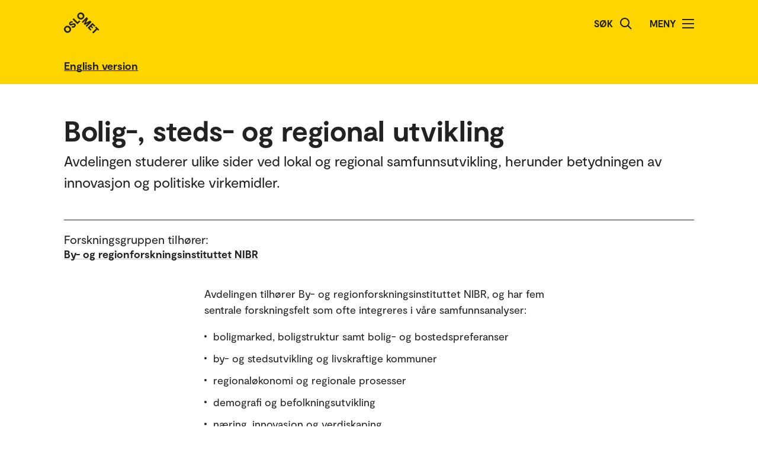

--- FILE ---
content_type: text/html; charset=UTF-8
request_url: https://www.oslomet.no/no/forskning/forskningsgrupper/bolig-steds-regionalforskning
body_size: 27953
content:
<!doctype html>
<html lang="no" class="html-locale-no">
<head>
    <meta charset="utf-8">
    <meta name="viewport" content="width=device-width, initial-scale=0.86, maximum-scale=3.0, minimum-scale=0.86">
    <title>Bolig-, steds- og regional utvikling - OsloMet</title><link href="/build/css/main.css?v=202510021148" rel="preload" as="style" nonce="c8f68a89cd616187c885544427daf1cb228d027a4fc34af8ed5222f517347ac9">
                <link href="/build/js/lib/loadjs.min.js" rel="preload" as="script" nonce="c8f68a89cd616187c885544427daf1cb228d027a4fc34af8ed5222f517347ac9">
                
                
    
            <meta name="description" content="Avdelingen studerer ulike sider ved lokal og regional samfunnsutvikling, herunder betydningen av innovasjon og politiske virkemidler.">
    
        
                
    
    <meta name="keywords" content="">

        <meta name="author" content="OsloMet - storbyuniversitetet">

        <meta name="copyright" content="OsloMet - storbyuniversitetet">

        <meta name="robots" content="all">


            <meta property="og:title" content="Bolig-, steds- og regional utvikling">

            <meta property="og:description" content="Avdelingen studerer ulike sider ved lokal og regional samfunnsutvikling, herunder betydningen av innovasjon og politiske virkemidler.">

        <meta property="og:type" content="website">

        
    <meta property="og:url" content="https://www.oslomet.no/no/forskning/forskningsgrupper/bolig-steds-regionalforskning">

        
    <meta property="og:locale" content="nb_NO">

            
                        
            
                    
                
                            
    
    <meta property="og:image" content="https://www.oslomet.no/build/images/logo-open-graph.png">
    <meta property="og:image:url" content="https://www.oslomet.no/build/images/logo-open-graph.png">
    <meta property="og:image:width" content="2134">
    <meta property="og:image:height" content="1492">
    <meta property="og:image:alt" content="OsloMet - storbyuniversitetet">

        
                
    
    <link rel="canonical" href="https://www.oslomet.no/no/forskning/forskningsgrupper/bolig-steds-regionalforskning">
<link rel="home" href="https://www.oslomet.no/" title="OsloMet">
<link rel="manifest" href="https://www.oslomet.no/manifest.json">
        <link rel="sitemap" href="https://www.oslomet.no/sitemap.xml" title="Sitemap">
    <link rel="shortcut icon" href="https://www.oslomet.no/build/images/favicon-32x32.png">
    <link rel="apple-touch-icon" href="https://www.oslomet.no/build/images/apple-touch-icon.png">
<link href="/build/css/main.css?v=202510021148" rel="stylesheet" nonce="c8f68a89cd616187c885544427daf1cb228d027a4fc34af8ed5222f517347ac9">
                        
<script nonce="c8f68a89cd616187c885544427daf1cb228d027a4fc34af8ed5222f517347ac9">(function(w,d,s,l,i){w[l]=w[l]||[];w[l].push(
    {'gtm.start': new Date().getTime(),event:'gtm.js'}
    );var f=d.getElementsByTagName(s)[0],
    j=d.createElement(s),dl=l!='dataLayer'?'&l='+l:'';j.async=true;j.src=
    'https://www.googletagmanager.com/gtm.js?id='+i+dl;f.parentNode.insertBefore(j,f);
    })(window,document,'script','dataLayer','GTM-5MNZMZWW');</script>
        <script src="/build/js/lib/loadjs.min.js" nonce="c8f68a89cd616187c885544427daf1cb228d027a4fc34af8ed5222f517347ac9"></script>
        <script nonce="c8f68a89cd616187c885544427daf1cb228d027a4fc34af8ed5222f517347ac9">window.OM_VERSION_UPDATE = (new Date()).getTime();</script>
    </head><body class="body-locale-no content-spacing" data-page-id="">                
<noscript nonce="c8f68a89cd616187c885544427daf1cb228d027a4fc34af8ed5222f517347ac9"><iframe class="display-none visibility-hidden" src="https://www.googletagmanager.com/ns.html?id=GTM-5MNZMZWW" height="0" width="0"></iframe></noscript>
         
            
    
    
        
    







<div class="o-header yellow" role="dialog">
            <a href="#start-hovedinnhold" class="a-skip-to-main-content">
    <span>Hopp til hovedinnhold</span>
</a>
    
    <div class="header-wrapper">
        <div class="header-top">
                        
                        
            <a href="/no/" class="logo">
                                <svg role="img" aria-label="OsloMet - Forside" width="60px" height="36px" viewBox="0 0 60 36" version="1.1" xmlns="http://www.w3.org/2000/svg" xmlns:xlink="http://www.w3.org/1999/xlink">
                    <title>OsloMet - Forside</title>
                    <g stroke="none" stroke-width="1" fill="none" fill-rule="evenodd">
                        <g id="logo-color" transform="translate(-23.000000, -22.000000)" fill="#222222">
                            <g transform="translate(23.000000, 22.000000)">
                                <polygon id="Fill-11" points="57.8624118 30.8473235 56.0465294 29.0314412 49.5541765 35.5237941 47.703 33.6717353 54.1953529 27.1802647 52.3785882 25.3635 54.0894706 23.6526176 59.5732941 29.1364412"></polygon>
                                <polygon id="Fill-13" points="46.4544706 29.0481176 44.7665294 30.7360588 39.9938824 25.9634118 48.1971176 17.7601765 52.9653529 22.5284118 51.2782941 24.2154706 48.3144706 21.2525294 46.7553529 22.8107647 49.443 25.4992941 47.8494706 27.0919412 45.1618235 24.4042941 43.4862353 26.0807647"></polygon>
                                <polygon id="Fill-15" points="38.4021176 24.3710294 36.6091765 22.5789706 41.2027059 17.9589706 35.073 21.0375 33.4097647 19.3901471 36.4874118 13.1933824 31.8665294 17.8363235 30.0735882 16.0433824 38.2768235 7.84014706 40.6671176 10.2304412 37.0044706 17.4710294 44.2027059 13.7660294 46.6053529 16.1686765"></polygon>
                                <path d="M30.6798529,3.76491176 C29.2857353,2.36991176 27.2810294,2.31255882 26.0157353,3.57697059 C24.7036765,4.88902941 24.7857353,6.87079412 26.1798529,8.26491176 C27.5748529,9.65991176 29.5548529,9.74108824 30.8677941,8.42902941 C32.1445588,7.15226471 32.0748529,5.15902941 30.6798529,3.76491176 M24.2351471,10.2096176 C21.8325,7.80697059 21.7857353,4.22197059 24.2227941,1.78402941 C26.6254412,-0.618617647 30.2227941,-0.583323529 32.6254412,1.81932353 C35.0272059,4.22197059 35.0633824,7.81932353 32.6607353,10.2210882 C30.2113235,12.6713824 26.6369118,12.6113824 24.2351471,10.2096176" id="Fill-6"></path>
                                <polygon id="Fill-9" points="25.8596471 13.4018824 27.5528824 15.0951176 22.782 19.8651176 14.5796471 11.6627647 16.3955294 9.84688235 22.9055294 16.3568824"></polygon>
                                <path d="M18.4322647,24.4502647 C16.4866765,26.3949706 14.1546176,26.3129118 12.4790294,24.6373235 L14.2957941,22.8205588 C15.0810882,23.6067353 16.0296176,23.6887941 16.9084412,22.8099706 C17.4360882,22.2823235 17.6346176,21.5667353 17.1078529,21.0399706 C16.5449118,20.4779118 15.6546176,20.7355588 14.3893235,21.2985 C12.8425588,21.9311471 10.9437353,22.6335 9.58402941,21.2737941 C8.02579412,19.7164412 8.3655,17.6411471 9.88932353,16.1190882 C11.6822647,14.3243824 13.8731471,14.4540882 15.2566765,15.8367353 L13.5572647,17.5361471 C12.9590294,17.0332059 12.1746176,16.9732059 11.4713824,17.6764412 C10.9552059,18.1917353 10.8616765,18.8252647 11.3072647,19.2708529 C11.7405,19.7040882 12.3378529,19.5285 13.5810882,19.0132059 C15.7137353,18.1687941 17.5410882,17.6764412 19.0296176,19.1649706 C20.5887353,20.7232059 20.1316765,22.7508529 18.4322647,24.4502647" id="Fill-4"></path>
                                <path d="M1.80917647,24.1979118 C4.21182353,21.7952647 7.80917647,21.8305588 10.2118235,24.2332059 C12.6135882,26.6358529 12.6488824,30.2332059 10.2471176,32.6349706 C7.79770588,35.0852647 4.22329412,35.0261471 1.82064706,32.6243824 C-0.582,30.2217353 -0.627882353,26.6358529 1.80917647,24.1979118 Z M3.60211765,25.9908529 C2.29005882,27.3029118 2.37211765,29.2837941 3.76623529,30.6787941 C5.16123529,32.0737941 7.14123529,32.1549706 8.45417647,30.8420294 C9.73094118,29.5652647 9.66123529,27.5729118 8.26623529,26.1779118 C6.87211765,24.7837941 4.86741176,24.7255588 3.60211765,25.9908529 Z" id="Fill-1"></path>
                            </g>
                        </g>
                    </g>
                </svg>
            </a>
            <div class="icon-box">
                
                                    <div class="a-header-item false" id="search">
        
            <form action="/no/s" method="get" class="header-search locale-no">
            <label for="global-search">Søk</label>
            <input id="global-search" type="text" name="q">
            <button type="submit" aria-label="Søk">
                <img src="/build/images/search-icon.svg" alt="Søk">
            </button>
        </form>
    
    </div>
                                    <div class="a-header-item true" id="menu">
        
                                Meny

            
            
            <button class="menu-icon" aria-label="Åpne/Lukk menyen" aria-expanded="false" aria-controls="menu">
            <span></span>
            <span></span>
            <span></span>
            <span></span>
        </button>
    </div>
                            </div>
        </div>
    </div>

    <div class="menu">
        <nav class="menu-inner">
            <ul class="menu-primary-group">
                                                                        
        
                    
        <li id="mainnav-item-page-no__studier"><a href="/no/studier">Studier</a></li>
                        
        
                    
        <li id="mainnav-item-page-no__forskning"><a href="/no/forskning">Forskningen vår</a></li>
                        
        
                    
        <li id="mainnav-item-page-no__om__samarbeid"><a href="/no/om/samarbeid">Samarbeid</a></li>
                        
        
                    
        <li id="mainnav-item-page-no__ub"><a href="/no/ub">Universitetsbiblioteket</a></li>
                        
        
                    
        <li id="mainnav-item-page-no__om"><a href="/no/om">Om OsloMet</a></li>
                        
        
                    
        <li id="mainnav-item-page-no__om__kontakt"><a href="/no/om/kontakt">Kontakt</a></li>
                        
        
                    
        <li id="mainnav-item-page-no__om__for-studenter"><a href="/no/om/for-studenter">For studenter</a></li>
                </ul>

            
                    </nav>
  </div>
</div>




                
            
                            
                                            
                                                                
                        
                            <div class="o-english-header yellow">
    <div class="header-wrapper">
        

<a href="/en/research/research-groups/housing-place-regional-studies" class="a-link interactive-enhanced">
    <span>English version</span>
</a>    </div>
</div>                        
        
                
    <div class="o-page-header byline" id="start-hovedinnhold">
    <div class="o-page-header-inner">

        
                                                        
        <div class="page-title grid-item">
                                <h1 class="a-headline grid-item bold">
        <span>Bolig-, steds- og regional utvikling</span>
    </h1>
            
                                                
<p class="a-paragraph grid-item ingress ingress">
    Avdelingen studerer ulike sider ved lokal og regional samfunnsutvikling, herunder betydningen av innovasjon og politiske virkemidler.
</p>
                                    </div>

                    <div class="o-metadata-list-block grid-item">
                <div class="m-metadata-list-item grid-item">
                        <span class="a-headline grid-item normal h4">
        Forskningsgruppen tilhører:
    </span>
        
        <ul class="items inline">
                                                                                                <li>

<a href="/no/om/nibr" class="a-link ">
    <span>By- og regionforskningsinstituttet NIBR</span>
</a></li>
                                                        </ul>
    </div>
    </div>

        
    </div>
</div>

    
         
        

    

    

                


    
    


    
    
     
        <div class="m-article-content-wrapper">
            <div class="article-content content-spacing content-spacing-article">

                                                    





                


    
        <p class="a-paragraph grid-item normal ezrichtext">Avdelingen tilhører By- og regionforskningsinstituttet NIBR, og har fem sentrale forskningsfelt som ofte integreres i våre samfunnsanalyser:</p><ul class="a-list grid-item ezrichtext"><li>boligmarked, boligstruktur samt bolig- og bostedspreferanser</li><li>by- og stedsutvikling og livskraftige kommuner</li><li>regionaløkonomi og regionale prosesser</li><li>demografi og befolkningsutvikling</li><li>næring, innovasjon og verdiskaping</li></ul>
   

                                    





                


    
    






        
                
















    
    


<div class="o-campaign-area grid-item without-image">
    
    <div class="column content">
            <h2 class="a-headline grid-item bold">
        <span>Boligforskning på NIBR</span>
    </h2>
        
        
<p class="a-paragraph grid-item">
    NIBR er opptatt av vilkårene for boligbygging, og vi retter stor oppmerksomhet mot boligens rolle i ulikhetsutviklingen innad i byer og mellom sentrumsområder og utkantområder.
</p>
                
                        <a href="/no/om/nyheter/nibr-leverandor-boligforskning" class="a-button small">
        Les mer om boligforskningen på NIBR
    </a>
            </div>
</div>


                                    





                


    
    











    <div class="grid-item ajax-module-employee-block" ajax-render-view data-action="/no/ajax/module/employee/block/toneh?title=Forskningssjef&amp;showTitle=1&amp;alphabeticalOrder=0">
            
    <div class="o-list-block grid-item">
                        <h2 class="a-headline grid-item bold">
        <span>Forskningssjef</span>
    </h2>
        
        
        
            </div>




        Laster inn ...
    </div>




                                    





                


    
    





<div class="o-accordion-block grid-item ">
                                                    
<h2 class="m-accordion-group-headline a-headline grid-item bold h4" data-accordion-trigger>
    <button class="a-expand-button" id="m-accordion-group-button-f75df964dfb87a451027e5438329c57b" aria-expanded="false" aria-controls="m-accordion-group-panel-f75df964dfb87a451027e5438329c57b" aria-label="Utvid/Kollaps"></button>
    <span>Medlemmer</span>
</h2>

<div id="m-accordion-group-panel-f75df964dfb87a451027e5438329c57b" class="m-accordion-group-panel" role="region" aria-labelledby="m-accordion-group-button-f75df964dfb87a451027e5438329c57b">
                <div class="grid-item ajax-module-member-block" ajax-render-view data-action="/no/ajax/module/member/block/6176?title=Members&amp;showTitle=0&amp;memberType=all&amp;alphabeticalOrder=0&amp;titles%5Bmembers%5D=&amp;titles%5Bassociated_members%5D=&amp;titles%5Bexternal_members%5D=">
            
    <div class="o-list-block grid-item">
        
        
        
            </div>




        Laster inn ...
    </div>
   

    </div>
                                    
<h2 class="m-accordion-group-headline a-headline grid-item bold h4" data-accordion-trigger>
    <button class="a-expand-button" id="m-accordion-group-button-e5c2729b60073fcee2135a9de463ac58" aria-expanded="false" aria-controls="m-accordion-group-panel-e5c2729b60073fcee2135a9de463ac58" aria-label="Utvid/Kollaps"></button>
    <span>Mer om forskningen</span>
</h2>

<div id="m-accordion-group-panel-e5c2729b60073fcee2135a9de463ac58" class="m-accordion-group-panel" role="region" aria-labelledby="m-accordion-group-button-e5c2729b60073fcee2135a9de463ac58">
                <p class="a-paragraph grid-item normal ezrichtext">Forskning om regional utvikling og regionalpolitikk på makronivå baseres på økonomiske, demografiske og sosioøkonomiske analyser. Slik belyser vi forholdet mellom ulike regioner og ulike byregioner og distriktsregioner.</p><p class="a-paragraph grid-item normal ezrichtext">Forskning på meso- og mikronivå er i hovedsak rettet mot konkrete kommuner eller funksjonelle regioner og utviklingsprosesser. I denne type prosjekter er det vanlig med en kombinasjon av kvalitative metoder og tilnærminger og statistiske register- og surveydata.</p><p class="a-paragraph grid-item normal ezrichtext">Stedsanalyser for mindre og mellomstore kommuner er også helhetlige og sammensatte i sin tematikk. Metoden sosiokulturelle stedsanalyser anvendes innenfor strategisk by- og stedsutvikling der ulike oppfatninger om stedet og stedets framtidig utviklingsretning og ulike interesser møtes.</p><p class="a-paragraph grid-item normal ezrichtext">En annen type stedsanalyser er knyttet til områdeløft i storbyers sentrum eller drabantbyer. Kunnskapsproduksjonen skal anvendes i politikkutforming, utviklingsarbeid og strategisk planlegging for å gjøre steder og regioner funksjonelle og attraktive for mennesker og bedrifter.</p><p class="a-paragraph grid-item normal ezrichtext">Analyser av næringslivets struktur og verdiskapingspotensial inkluderer samfunnsmessige kontekster og rammebetingelser, enten det er lokalt i en kommune eller i en region.</p><p class="a-paragraph grid-item normal ezrichtext"><a href="https://www.oslomet.no/no/om/nyheter/nibr-leverandor-boligforskning" class="a-link ezrichtext"><span>NIBR er en viktig leverandør av boligforskning</span></a>. Forskning om boligpolitikk og boligmarked belyser etterspørsels- og tilbudssiden, boforhold, boligmasse, befolkningsgrunnlag og boligpreferanser. Bosettingssystemets utforming og endring kobles mot demografiske data og data om befolkningens flytting og bostedsvalg.</p>
   

    </div>
                                    
<h2 class="m-accordion-group-headline a-headline grid-item bold h4" data-accordion-trigger>
    <button class="a-expand-button" id="m-accordion-group-button-c1b0c66cea77dbd6105482e6799c4e81" aria-expanded="false" aria-controls="m-accordion-group-panel-c1b0c66cea77dbd6105482e6799c4e81" aria-label="Utvid/Kollaps"></button>
    <span>Eksempler på aktuelle temaer</span>
</h2>

<div id="m-accordion-group-panel-c1b0c66cea77dbd6105482e6799c4e81" class="m-accordion-group-panel" role="region" aria-labelledby="m-accordion-group-button-c1b0c66cea77dbd6105482e6799c4e81">
                <ul class="a-list grid-item ezrichtext"><li>funksjonelle regioner og samspillet mellom by og omland</li><li>utviklingsdynamikk og betingelser for robuste og attraktive regioner</li><li>stedsanalyser av lokalsamfunn og områdeutvikling</li><li>boligutvikling, kommunesamarbeid og strategisk planlegging i ulike regiontyper</li><li>boligmarked, virkemidler og fordelingseffekter</li><li>demografiske utviklingstrekk, bosetting og flytting</li><li>nærings- og samfunnsanalyser i lys av regionale utviklingsstrategier</li><li>regionaløkonomisk modellutvikling</li><li>lokal og regional identitet og tilhørighet i kommuner og funksjonelle regioner</li><li>framskriving av behovet for tjenesteproduksjon i en region</li><li>sysselsetting i vekst/nedgangsnæringer, bosetting og arbeidsinnvandring</li></ul>
   

    </div>
                                        
        </div>

                
            </div>
        </div>

    

    
                    <!-- Footer byline: disabled -->
            
    





<div class="o-footer">
                    
    
                        
                                                        
                        
                            <div class="newsletter">
                    <div class="newsletter-inner">
                            <h2 class="a-headline grid-item bold">
        <span>Hold deg oppdatert på hva som skjer på OsloMet.</span>
    </h2>

                        <div class="button-wrapper">
                                <a href="/no/nyhetsbrev" class="a-button black">
        Abonner på vårt nyhetsbrev!
    </a>
                        </div>
                    </div>
                </div>
                             
    <div class="o-footer-container">
        



 



<div class="m-footer-contact">
    <img class="m-footer-logo" src="/build/images/logo-footer.svg" alt="Oslo Metropolitan University - Storbyuniversitetet logo">
    <div class="m-footer-info">
        Postboks 4, St. Olavs plass<br />
0130 Oslo<br>
        Tlf.: 67 23 50 00
    </div>

    <div class="m-footer-action">
                                
            
            

<a href="/no/om/kontakt" class="a-link black">
    <span>Kontakt oss</span>
</a>                
    </div>
</div>
        



 



<ul class="m-footer-links arrow-mobile">
            
                            
        
        
                                                    
                                        
        
        
        <li class="m-footer-link">
            

<a href="/en" class="a-link arrow black">
    <span>English</span>
</a>        </li> 
            
        
        
        
                                                    
        
        
        
        <li class="m-footer-link">
            

<a href="/no/alumni" class="a-link arrow black">
    <span>Alumni</span>
</a>        </li> 
            
        
        
        
                                                    
        
        
        
        <li class="m-footer-link">
            

<a href="/no/om/ansatteoversikt" class="a-link arrow black">
    <span>Ansatteoversikt</span>
</a>        </li> 
            
        
        
        
                                                    
        
        
        
        <li class="m-footer-link">
            

<a href="/no/om/arrangement/arrangementsoversikt" class="a-link arrow black">
    <span>Arrangementsoversikt</span>
</a>        </li> 
            
        
        
        
                                                    
        
        
        
        <li class="m-footer-link">
            

<a href="/no/om/for-ansatte" class="a-link arrow black">
    <span>For ansatte</span>
</a>        </li> 
            
        
        
        
                                                    
        
        
        
        <li class="m-footer-link">
            

<a href="/no/om/for-studenter" class="a-link arrow black">
    <span>For studenter</span>
</a>        </li> 
            
        
        
        
                                                    
        
        
        
        <li class="m-footer-link">
            

<a href="/no/om/ledige-stillinger" class="a-link arrow black">
    <span>Ledige stillinger</span>
</a>        </li> 
            
        
        
        
                                                    
        
        
        
        <li class="m-footer-link">
            

<a href="/no/om/personvernerklering-informasjonskapslar" class="a-link arrow black">
    <span>Personvernerklæring og informasjonskapslar</span>
</a>        </li> 
            
        
        
        
                                                    
        
        
        
        <li class="m-footer-link">
            

<a href="/no/om/pressekontakt" class="a-link arrow black">
    <span>Pressekontakt</span>
</a>        </li> 
            
        
        
        
                                                    
        
        
        
        <li class="m-footer-link">
            

<a href="/no/om/tilgjengelegheitserklering" class="a-link arrow black">
    <span>Tilgjengelegheitserklæring</span>
</a>        </li> 
    
                        <li class="m-footer-link">                    
        

<a href="https://www-admin.oslomet.no/admin/view/content/6176" class="a-link arrow black" target="_blank">
    <span>Admin</span>
</a>    </li>
            </ul>
        





<div class="m-footer-social">
    <ul class="m-footer-links arrow-mobile">
                    
                            <li class="m-footer-link">
                    

<a href="https://www.facebook.com/oslomet/" class="a-link arrow black">
    <span>Facebook</span>
</a>                </li>
                                
                                
                            <li class="m-footer-link">
                    

<a href="https://no.linkedin.com/school/oslomet/" class="a-link arrow black">
    <span>LinkedIn</span>
</a>                </li>
                                
                                
                            <li class="m-footer-link">
                    

<a href="https://www.instagram.com/oslomet/?hl=nb" class="a-link arrow black">
    <span>Instagram</span>
</a>                </li>
                        </ul>
</div>    </div>
</div>    <script nonce="c8f68a89cd616187c885544427daf1cb228d027a4fc34af8ed5222f517347ac9">
        loadjs('/build/js/lib/lazysizes.min.js', 'lazysizes');
        loadjs('/build/js/lib/jquery.min.js', 'jquery');
        loadjs('/build/js/lib/inview.js', 'inview');
        loadjs('/build/js/lib/counterUp.js', 'counterUp');
        loadjs('/build/js/lib/moment.min.js', 'moment');

        loadjs('/build/js/storage.js', 'storage');

        loadjs.ready(['jquery'], {
            success: function() {
                loadjs('/build/js/lib/lightgallery.min.js', 'lightgallery');
                // loadjs('/build/js/lib/fitvids.js', 'fitvids');
                loadjs.ready(['lightgallery'], {
                    success: function() {
                        loadjs('css!/build/css/lib/lightgallery.css', 'lightgallerycss');
                        loadjs('/build/js/main.js?v=202510021148', 'main');
                    }
                });

                loadjs('/build/js/ajax.js?v=202510021148', 'ajax');

                loadjs('/build/js/lib/jquery.hotkeys.js', 'hotkeys');
                loadjs.ready(['hotkeys'], {
                    success: function() {
                        if ($('.m-accordion-group-headline').length) {
                                $(document).on('keydown', null, 'ctrl+f meta+f', function(e) {
                                    $('.m-accordion-group-headline').find('.a-expand-button').addClass('expanded').attr('aria-expanded', true);
                                    $('.m-accordion-group-panel').css('display', 'block');
                                });
                            }}
                });
            }
        });

        loadjs.ready(['lazysizes'], {
            success: function() {
                if(!window.HTMLPictureElement || document.msElementsFromPoint) {
                    document.createElement('picture');
                    loadjs('/build/js/lib/respimage.min.js', 'respimage');
                    loadjs.ready(['respimage'], { success: function() {} });
                }

                // Lazyload bg images
                document.addEventListener('lazybeforeunveil', function(e) {
                    var bg = e.target.getAttribute('data-bg');
                    if(bg) {
                        e.target.style.backgroundImage = "url('" + bg + "')";
                    }

                    var poster = e.target.getAttribute('data-poster');
                    if(poster) {
                        e.target.poster = poster;
                    }
                });
            }
        });

        loadjs('https://siteimproveanalytics.com/js/siteanalyze_6000487.js', 'siteanalyze');
        </script>
</body>
</html>


--- FILE ---
content_type: text/html; charset=UTF-8
request_url: https://www.oslomet.no/no/ajax/module/employee/block/toneh?title=Forskningssjef&showTitle=1&alphabeticalOrder=0
body_size: 1344
content:
    
    <div class="o-list-block grid-item">
                        <h2 class="a-headline grid-item bold">
        <span>Forskningssjef</span>
    </h2>
        
                    <ul>
                                    <li class="loaded">
                        <a href="/no/om/ansatt/toneh/" class="m-list-item list-item  profile">
            <div class="a-list-item-side-content">
            
        <div class="profile">
                                                            <img src="/build/images/profile-employee.jpg" alt="Tone Huse" class="profile-picture lazyload" data-srcset="https://gw-oslomet.intark.uh-it.no/ansattbilde/toneh 486w" loading="lazy">
                    </div>
    </div>    
    <div class="a-list-item-content information">
        <span class="a-headline grid-item h4">
        Tone Huse
    </span>

                <span class="a-headline grid-item h5">
        forskningssjef
    </span>
    
    
            
    <ul class="a-metadata-list">
                    <li class="item">+47 672 36 809</li>
                    <li class="item">Tone.Huse@oslomet.no</li>
            </ul>
    
    
    
    </div></a>


                    </li>
                            </ul>
        
        
            </div>





--- FILE ---
content_type: text/html; charset=UTF-8
request_url: https://www.oslomet.no/no/ajax/module/member/block/6176?title=Members&showTitle=0&memberType=all&alphabeticalOrder=0&titles%5Bmembers%5D=&titles%5Bassociated_members%5D=&titles%5Bexternal_members%5D=
body_size: 10974
content:
    
    <div class="o-list-block grid-item">
        
                    <ul>
                                    <li class="loaded">
                        <a href="/no/om/ansatt/kraa/" class="m-list-item list-item  profile">
            <div class="a-list-item-side-content">
            
        <div class="profile">
                                                            <img src="/build/images/profile-employee.jpg" alt="Kristin Aarland" class="profile-picture lazyload" data-srcset="https://gw-oslomet.intark.uh-it.no/ansattbilde/kraa 486w" loading="lazy">
                    </div>
    </div>    
    <div class="a-list-item-content information">
        <span class="a-headline grid-item h4">
        Kristin Aarland
    </span>

                <span class="a-headline grid-item h5">
        forsker I
    </span>
    
    
            
    <ul class="a-metadata-list">
                    <li class="item">+47 672 35 076</li>
                    <li class="item">+47 41072749</li>
                    <li class="item">Kristin.Aarland@oslomet.no</li>
            </ul>
    
    
    
    </div></a>


                    </li>
                                    <li class="loaded">
                        <a href="/no/om/ansatt/anderse/" class="m-list-item list-item  profile">
            <div class="a-list-item-side-content">
            
        <div class="profile">
                                                            <img src="/build/images/profile-employee.jpg" alt="Anders Eika" class="profile-picture lazyload" data-srcset="https://gw-oslomet.intark.uh-it.no/ansattbilde/anderse 486w" loading="lazy">
                    </div>
    </div>    
    <div class="a-list-item-content information">
        <span class="a-headline grid-item h4">
        Anders Eika
    </span>

                <span class="a-headline grid-item h5">
        forsker II
    </span>
    
    
            
    <ul class="a-metadata-list">
                    <li class="item">+47 672 38 348</li>
                    <li class="item">+47 98123798</li>
                    <li class="item">Anders.Eika@oslomet.no</li>
            </ul>
    
    
    
    </div></a>


                    </li>
                                    <li class="loaded">
                        <a href="/no/om/ansatt/toneh/" class="m-list-item list-item  profile">
            <div class="a-list-item-side-content">
            
        <div class="profile">
                                                            <img src="/build/images/profile-employee.jpg" alt="Tone Huse" class="profile-picture lazyload" data-srcset="https://gw-oslomet.intark.uh-it.no/ansattbilde/toneh 486w" loading="lazy">
                    </div>
    </div>    
    <div class="a-list-item-content information">
        <span class="a-headline grid-item h4">
        Tone Huse
    </span>

                <span class="a-headline grid-item h5">
        forskningssjef
    </span>
    
    
            
    <ul class="a-metadata-list">
                    <li class="item">+47 672 36 809</li>
                    <li class="item">Tone.Huse@oslomet.no</li>
            </ul>
    
    
    
    </div></a>


                    </li>
                                    <li class="loaded">
                        <a href="/no/om/ansatt/leikaa/" class="m-list-item list-item  profile">
            <div class="a-list-item-side-content">
            
        <div class="profile">
                                                            <img src="/build/images/profile-employee.jpg" alt="Leif Kårtvedt" class="profile-picture lazyload" data-srcset="https://gw-oslomet.intark.uh-it.no/ansattbilde/leikaa 486w" loading="lazy">
                    </div>
    </div>    
    <div class="a-list-item-content information">
        <span class="a-headline grid-item h4">
        Leif Kårtvedt
    </span>

                <span class="a-headline grid-item h5">
        forsker II
    </span>
    
    
            
    <ul class="a-metadata-list">
                    <li class="item">+47 672 36 060</li>
                    <li class="item">leif.kartvedt@oslomet.no</li>
            </ul>
    
    
    
    </div></a>


                    </li>
                                    <li class="loaded">
                        <a href="/no/om/ansatt/lesv/" class="m-list-item list-item  profile">
            <div class="a-list-item-side-content">
            
        <div class="profile">
                                                            <img src="/build/images/profile-employee.jpg" alt="Sveinung Legard" class="profile-picture lazyload" data-srcset="https://gw-oslomet.intark.uh-it.no/ansattbilde/lesv 486w" loading="lazy">
                    </div>
    </div>    
    <div class="a-list-item-content information">
        <span class="a-headline grid-item h4">
        Sveinung Legard
    </span>

                <span class="a-headline grid-item h5">
        forsker II
    </span>
    
    
            
    <ul class="a-metadata-list">
                    <li class="item">+47 672 35 313</li>
                    <li class="item">+47 90040748</li>
                    <li class="item">sveinung.legard@oslomet.no</li>
            </ul>
    
    
    
    </div></a>


                    </li>
                                    <li class="loaded">
                        <a href="/no/om/ansatt/celine/" class="m-list-item list-item  profile">
            <div class="a-list-item-side-content">
            
        <div class="profile">
                                                            <img src="/build/images/profile-employee.jpg" alt="Celine Motzfeldt Loades" class="profile-picture lazyload" data-srcset="https://gw-oslomet.intark.uh-it.no/ansattbilde/celine 486w" loading="lazy">
                    </div>
    </div>    
    <div class="a-list-item-content information">
        <span class="a-headline grid-item h4">
        Celine Motzfeldt Loades
    </span>

                <span class="a-headline grid-item h5">
        forsker II
    </span>
    
    
            
    <ul class="a-metadata-list">
                    <li class="item">+47 672 38 561</li>
                    <li class="item">+47 45859683</li>
                    <li class="item">Celine.Loades@oslomet.no</li>
            </ul>
    
    
    
    </div></a>


                    </li>
                                    <li class="loaded">
                        <a href="/no/om/ansatt/mamam1647/" class="m-list-item list-item  profile">
            <div class="a-list-item-side-content">
            
        <div class="profile">
                                                            <img src="/build/images/profile-employee.jpg" alt="Mari Olsen Mamre" class="profile-picture lazyload" data-srcset="https://gw-oslomet.intark.uh-it.no/ansattbilde/mamam1647 486w" loading="lazy">
                    </div>
    </div>    
    <div class="a-list-item-content information">
        <span class="a-headline grid-item h4">
        Mari Olsen Mamre
    </span>

                <span class="a-headline grid-item h5">
        forsker II
    </span>
    
    
            
    <ul class="a-metadata-list">
                    <li class="item">+47 672 36 258</li>
                    <li class="item">+47 90787163</li>
                    <li class="item">mari.mamre@oslomet.no</li>
            </ul>
    
    
    
    </div></a>


                    </li>
                                    <li class="loaded">
                        <a href="/no/om/ansatt/gamcc9382/" class="m-list-item list-item  profile">
            <div class="a-list-item-side-content">
            
        <div class="profile">
                                                            <img src="/build/images/profile-employee.jpg" alt="Gavin McCrory" class="profile-picture lazyload" data-srcset="https://gw-oslomet.intark.uh-it.no/ansattbilde/gamcc9382 486w" loading="lazy">
                    </div>
    </div>    
    <div class="a-list-item-content information">
        <span class="a-headline grid-item h4">
        Gavin McCrory
    </span>

                <span class="a-headline grid-item h5">
        forsker II
    </span>
    
    
            
    <ul class="a-metadata-list">
                    <li class="item">+47 672 38 532</li>
                    <li class="item">+47 92941909</li>
                    <li class="item">gavin.mccrory@oslomet.no</li>
            </ul>
    
    
    
    </div></a>


                    </li>
                                    <li class="loaded">
                        <a href="/no/om/ansatt/knuton/" class="m-list-item list-item  profile">
            <div class="a-list-item-side-content">
            
        <div class="profile">
                                                            <img src="/build/images/profile-employee.jpg" alt="Knut Onsager" class="profile-picture lazyload" data-srcset="https://gw-oslomet.intark.uh-it.no/ansattbilde/knuton 486w" loading="lazy">
                    </div>
    </div>    
    <div class="a-list-item-content information">
        <span class="a-headline grid-item h4">
        Knut Onsager
    </span>

                <span class="a-headline grid-item h5">
        forsker I
    </span>
    
    
            
    <ul class="a-metadata-list">
                    <li class="item">+47 672 35 655</li>
                    <li class="item">+47 92484967</li>
                    <li class="item">knut.onsager@oslomet.no</li>
            </ul>
    
    
    
    </div></a>


                    </li>
                                    <li class="loaded">
                        <a href="/no/om/ansatt/mariton/" class="m-list-item list-item  profile">
            <div class="a-list-item-side-content">
            
        <div class="profile">
                                                            <img src="/build/images/profile-employee.jpg" alt="Marianne Tønnessen" class="profile-picture lazyload" data-srcset="https://gw-oslomet.intark.uh-it.no/ansattbilde/mariton 486w" loading="lazy">
                    </div>
    </div>    
    <div class="a-list-item-content information">
        <span class="a-headline grid-item h4">
        Marianne Tønnessen
    </span>

                <span class="a-headline grid-item h5">
        forsker I
    </span>
    
    
            
    <ul class="a-metadata-list">
                    <li class="item">+47 672 36 013</li>
                    <li class="item">+47 92693400</li>
                    <li class="item">Marianne.Tonnessen@oslomet.no</li>
            </ul>
    
    
    
    </div></a>


                    </li>
                            </ul>
        
        
            </div>



<!-- Employee member block custom tag: No members for 'associated_members' --><!-- Employee member block custom tag: No textContent for 'external_members' -->